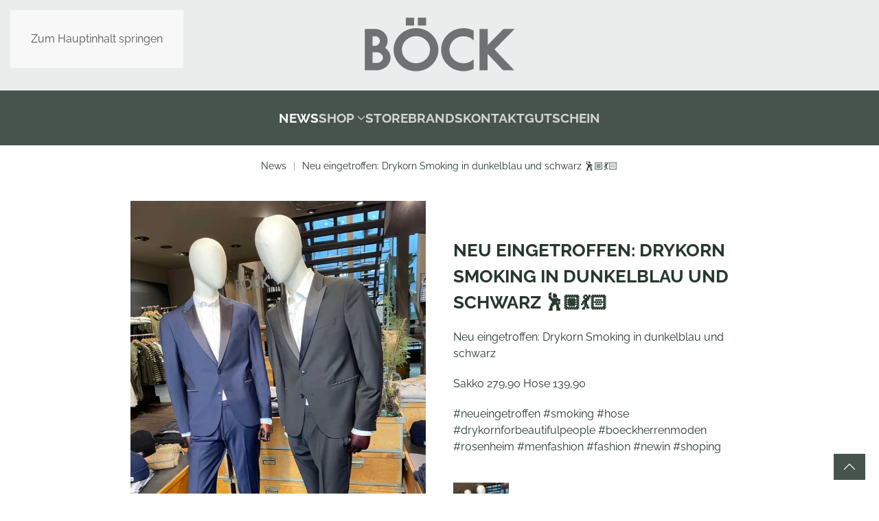

--- FILE ---
content_type: text/html; charset=utf-8
request_url: https://www.boeck-herrenmoden.de/news/neu-eingetroffen-drykorn-smoking-in-dunkelblau-und-schwarz.html
body_size: 7048
content:
<!DOCTYPE html>
<html lang="de-de" dir="ltr">
    <head>
        <meta name="viewport" content="width=device-width, initial-scale=1">
        <link rel="icon" href="/images/favicon.ico" sizes="any">
                <link rel="apple-touch-icon" href="/images/apple-icon-180x180.png">
        <meta charset="utf-8">
	<meta name="author" content="Staff">
	<meta name="description" content="Neu eingetroffen: Drykorn Smoking in dunkelblau und schwarz 🕺🏼💃🏻">
	<meta name="generator" content="Joomla! - Open Source Content Management">
	<title>Neu eingetroffen: Drykorn Smoking in dunkelblau und schwarz 🕺🏼💃🏻</title>
	<link href="https://www.boeck-herrenmoden.com/news/neu-eingetroffen-drykorn-smoking-in-dunkelblau-und-schwarz.html" rel="canonical">
<link href="/media/vendor/joomla-custom-elements/css/joomla-alert.min.css?0.4.1" rel="stylesheet">
	<link href="/media/system/css/joomla-fontawesome.min.css?4.5.33" rel="preload" as="style" onload="this.onload=null;this.rel='stylesheet'">
	<link href="/templates/yootheme/css/theme.15.css?1767633676" rel="stylesheet">
	<link href="/templates/yootheme/css/custom.css?4.5.33" rel="stylesheet">
	<link href="/media/plg_system_jcepro/site/css/content.min.css?86aa0286b6232c4a5b58f892ce080277" rel="stylesheet">
<script type="application/json" class="joomla-script-options new">{"joomla.jtext":{"ERROR":"Einen Moment noch ...","MESSAGE":"Nachricht","NOTICE":"Hinweis","WARNING":"Warnung","JCLOSE":"Schließen","JOK":"OK","JOPEN":"Öffnen"},"system.paths":{"root":"","rootFull":"https:\/\/www.boeck-herrenmoden.de\/","base":"","baseFull":"https:\/\/www.boeck-herrenmoden.de\/"},"csrf.token":"0439e3561f3ebe97a57bde644aa8b7c3"}</script>
	<script src="/media/system/js/core.min.js?a3d8f8"></script>
	<script src="/media/system/js/messages.min.js?9a4811" type="module"></script>
	<script src="/templates/yootheme/vendor/assets/uikit/dist/js/uikit.min.js?4.5.33"></script>
	<script src="/templates/yootheme/vendor/assets/uikit/dist/js/uikit-icons.min.js?4.5.33"></script>
	<script src="/templates/yootheme/js/theme.js?4.5.33"></script>
	<script type="application/ld+json">{"@context":"https://schema.org","@graph":[{"@type":"Organization","@id":"https://www.boeck-herrenmoden.de/#/schema/Organization/base","name":"Böck","url":"https://www.boeck-herrenmoden.de/","logo":{"@type":"ImageObject","@id":"https://www.boeck-herrenmoden.de/#/schema/ImageObject/logo","url":"images/boeck.jpg","contentUrl":"images/boeck.jpg","width":900,"height":900},"image":{"@id":"https://www.boeck-herrenmoden.de/#/schema/ImageObject/logo"},"sameAs":["https://www.instagram.com/boeck.men/"]},{"@type":"WebSite","@id":"https://www.boeck-herrenmoden.de/#/schema/WebSite/base","url":"https://www.boeck-herrenmoden.de/","name":"Böck","publisher":{"@id":"https://www.boeck-herrenmoden.de/#/schema/Organization/base"}},{"@type":"WebPage","@id":"https://www.boeck-herrenmoden.de/#/schema/WebPage/base","url":"https://www.boeck-herrenmoden.de/news/neu-eingetroffen-drykorn-smoking-in-dunkelblau-und-schwarz.html","name":"Neu eingetroffen: Drykorn Smoking in dunkelblau und schwarz 🕺🏼💃🏻","description":"Neu eingetroffen: Drykorn Smoking in dunkelblau und schwarz 🕺🏼💃🏻","isPartOf":{"@id":"https://www.boeck-herrenmoden.de/#/schema/WebSite/base"},"about":{"@id":"https://www.boeck-herrenmoden.de/#/schema/Organization/base"},"inLanguage":"de-DE"},{"@type":"Article","@id":"https://www.boeck-herrenmoden.de/#/schema/com_content/article/525","name":"Neu eingetroffen: Drykorn Smoking in dunkelblau und schwarz 🕺🏼💃🏻","headline":"Neu eingetroffen: Drykorn Smoking in dunkelblau und schwarz 🕺🏼💃🏻","inLanguage":"de-DE","image":"images/produkte/img_7408.jpeg","isPartOf":{"@id":"https://www.boeck-herrenmoden.de/#/schema/WebPage/base"}}]}</script>
	<script>window.yootheme ||= {}; var $theme = yootheme.theme = {"i18n":{"close":{"label":"Schlie\u00dfen"},"totop":{"label":"Zur\u00fcck nach oben"},"marker":{"label":"\u00d6ffnen"},"navbarToggleIcon":{"label":"Men\u00fc \u00f6ffnen"},"paginationPrevious":{"label":"Vorherige Seite"},"paginationNext":{"label":"N\u00e4chste Seite"},"searchIcon":{"toggle":"Suche \u00f6ffnen","submit":"Suche ausf\u00fchren"},"slider":{"next":"N\u00e4chste Folie","previous":"Vorherige Folie","slideX":"Folie %s","slideLabel":"%s von %s"},"slideshow":{"next":"N\u00e4chste Folie","previous":"Vorherige Folie","slideX":"Folie %s","slideLabel":"%s von %s"},"lightboxPanel":{"next":"N\u00e4chste Folie","previous":"Vorherige Folie","slideLabel":"%s von %s","close":"Schlie\u00dfen"}}};</script>

    </head>
    <body class="">

        <div class="uk-hidden-visually uk-notification uk-notification-top-left uk-width-auto">
            <div class="uk-notification-message">
                <a href="#tm-main" class="uk-link-reset">Zum Hauptinhalt springen</a>
            </div>
        </div>

        
        
        <div class="tm-page">

                        


<header class="tm-header-mobile uk-hidden@m">


        <div uk-sticky show-on-up animation="uk-animation-slide-top" cls-active="uk-navbar-sticky" sel-target=".uk-navbar-container">
    
        <div class="uk-navbar-container">

            <div class="uk-container uk-container-expand">
                <nav class="uk-navbar" uk-navbar="{&quot;align&quot;:&quot;center&quot;,&quot;container&quot;:&quot;.tm-header-mobile &gt; [uk-sticky]&quot;,&quot;boundary&quot;:&quot;.tm-header-mobile .uk-navbar-container&quot;,&quot;target-x&quot;:&quot;.tm-header-mobile .uk-navbar&quot;,&quot;target-y&quot;:&quot;.tm-header-mobile .uk-navbar-container&quot;,&quot;dropbar&quot;:true,&quot;dropbar-anchor&quot;:&quot;.tm-header-mobile .uk-navbar-container&quot;,&quot;dropbar-transparent-mode&quot;:&quot;remove&quot;}">

                                        <div class="uk-navbar-left ">

                        
                                                    <a uk-toggle href="#tm-dialog-mobile" class="uk-navbar-toggle">

        
        <div uk-navbar-toggle-icon></div>

        
    </a>
                        
                        
                    </div>
                    
                                        <div class="uk-navbar-center">

                                                    <a href="https://www.boeck-herrenmoden.de/" aria-label="Zurück zur Startseite" class="uk-logo uk-navbar-item">
    <img alt="Böck Herrenmoden" loading="eager" width="120" height="50" src="/images/logo_boeck_herrenmoden_we.svg"></a>
                        
                        
                    </div>
                    
                    
                </nav>
            </div>

        </div>

        </div>
    



        <div id="tm-dialog-mobile" uk-offcanvas="container: true; overlay: true" mode="slide">
        <div class="uk-offcanvas-bar uk-flex uk-flex-column">

                        <button class="uk-offcanvas-close uk-close-large" type="button" uk-close uk-toggle="cls: uk-close-large; mode: media; media: @s"></button>
            
                        <div class="uk-margin-auto-bottom">
                
<div class="uk-grid uk-child-width-1-1" uk-grid>    <div>
<div class="uk-panel" id="module-menu-dialog-mobile">

    
    
<ul class="uk-nav uk-nav-default uk-nav-accordion" uk-nav="targets: &gt; .js-accordion" uk-scrollspy-nav="closest: li; scroll: true;">
    
	<li class="item-1715 uk-active"><a href="/news.html">News</a></li>
	<li class="item-1700 js-accordion uk-parent"><a href>Shop <span uk-nav-parent-icon></span></a>
	<ul class="uk-nav-sub">

		<li class="item-2096"><a href="/herren/alle-artikel.html">Alle Artikel</a></li>
		<li class="item-1697"><a href="/herren/new-in-alles.html">New In!</a></li>
		<li class="item-1683"><a href="/herren/hemden-overshirts.html">Hemden + Overshirts</a></li>
		<li class="item-1684"><a href="/herren/sweatshirts-hoodies.html">Sweatshirts + Hoodies</a></li>
		<li class="item-1682"><a href="/herren/shirts-polos.html">Shirts + Polos</a></li>
		<li class="item-1685"><a href="/herren/strick.html">Strick</a></li>
		<li class="item-1686"><a href="/herren/jeans.html" title="Herren Jeans">Jeans</a></li>
		<li class="item-1687"><a href="/herren/hosen.html">Hosen</a></li>
		<li class="item-1688"><a href="/herren/shorts.html">Shorts</a></li>
		<li class="item-1689"><a href="/herren/sakkos.html">Sakkos</a></li>
		<li class="item-1690"><a href="/herren/westen.html">Westen</a></li>
		<li class="item-1691"><a href="/herren/jacken.html">Jacken + Mäntel</a></li>
		<li class="item-1692"><a href="/herren/accessoires.html">Accessoires</a></li>
		<li class="item-1693"><a href="/herren/schuhe.html">Schuhe</a></li>
		<li class="item-1694"><a href="/herren/underwear.html">Underwear</a></li></ul></li>
	<li class="item-103"><a href="/store.html">Store</a></li>
	<li class="item-2093"><a href="/brands.html">Brands</a></li>
	<li class="item-106"><a href="#kontakt">Kontakt</a></li>
	<li class="item-1538"><a href="/gutschein.html" title="Böck Geschenkgutschein">Gutschein</a></li></ul>

</div>
</div>    <div>
<div class="uk-panel" id="module-318">

    
    
<ul class="uk-nav uk-nav-default">
    
	<li class="item-1206"><a href="/stellenangebot.html" title="Jobs">Stellenangebote</a></li>
	<li class="item-109"><a href="/">BÖCK Men's Clothing</a></li>
	<li class="item-1768"><a href="/newsletter.html">Newsletter</a></li>
	<li class="item-497"><a href="/sitemap.html?view=html&amp;id=1">Sitemap</a></li></ul>

</div>
</div>    <div>
<div class="uk-panel" id="module-317">

    
    
<ul class="uk-nav uk-nav-default">
    
	<li class="item-107"><a href="/impressum.html">Impressum</a></li>
	<li class="item-111"><a href="/datenschutzerklaerung.html">Datenschutzerklärung</a></li></ul>

</div>
</div></div>
            </div>
            
            
        </div>
    </div>
    
    
    

</header>


<div class="tm-toolbar tm-toolbar-default uk-visible@m">
    <div class="uk-container uk-flex uk-flex-middle">

        
                <div class="uk-margin-auto-left">
            <div class="uk-grid-medium uk-child-width-auto uk-flex-middle" uk-grid="margin: uk-margin-small-top">
                
            </div>
        </div>
        
    </div>
</div>

<header class="tm-header uk-visible@m">





        <div class="tm-headerbar-default tm-headerbar tm-headerbar-top">
        <div class="uk-container">
            <div class="uk-position-relative uk-flex uk-flex-center uk-flex-middle">

                
                                <a href="https://www.boeck-herrenmoden.de/" aria-label="Zurück zur Startseite" class="uk-logo">
    <img alt="Böck Herrenmoden" loading="eager" width="220" height="92" src="/images/logo_boeck_herrenmoden.svg"><img class="uk-logo-inverse" alt="Böck Herrenmoden" loading="eager" width="220" height="92" src="/images/logo_boeck_herrenmoden_we.svg"></a>
                
                
            </div>
        </div>
    </div>
    
    
                <div uk-sticky media="@m" cls-active="uk-navbar-sticky" sel-target=".uk-navbar-container">
        
            <div class="uk-navbar-container">

                <div class="uk-container">
                    <nav class="uk-navbar" uk-navbar="{&quot;align&quot;:&quot;center&quot;,&quot;container&quot;:&quot;.tm-header &gt; [uk-sticky]&quot;,&quot;boundary&quot;:&quot;.tm-header .uk-navbar-container&quot;,&quot;target-x&quot;:&quot;.tm-header .uk-navbar&quot;,&quot;target-y&quot;:&quot;.tm-header .uk-navbar-container&quot;,&quot;dropbar&quot;:true,&quot;dropbar-anchor&quot;:&quot;.tm-header .uk-navbar-container&quot;,&quot;dropbar-transparent-mode&quot;:&quot;remove&quot;}">

                        <div class="uk-navbar-center">
                            
<ul class="uk-navbar-nav" uk-scrollspy-nav="closest: li; scroll: true; target: &gt; * &gt; a[href];">
    
	<li class="item-1715 uk-active"><a href="/news.html">News</a></li>
	<li class="item-1700 uk-parent"><a role="button">Shop <span uk-navbar-parent-icon></span></a>
	<div class="uk-drop uk-navbar-dropdown uk-navbar-dropdown-dropbar-large uk-padding-remove-vertical" mode="hover" pos="bottom-center" stretch="x" boundary=".tm-header .uk-navbar" style="--uk-position-viewport-offset: 0;"><style class="uk-margin-remove-adjacent">#menu-item-1700\#0 .el-item{font-size:21px; font-weight:bold;}#menu-item-1700\#1 .el-item{font-size:21px; font-weight:bold;}#menu-item-1700\#2{padding-left:50px;}#menu-item-1700\#3{padding-left:50px;}</style><div class="uk-margin-remove-vertical uk-container uk-container-expand"><div class="uk-grid tm-grid-expand uk-grid-collapse" uk-grid>
<div class="uk-grid-item-match uk-flex-middle uk-width-1-3@m">
    
        
            
            
                        <div class="uk-panel uk-width-1-1">            
                
                    
<div class="uk-margin-remove-vertical">
        <picture>
<source type="image/webp" srcset="/templates/yootheme/cache/f1/boeck_herrenmoden_rosenheim_010-f1caf1d3.webp 375w, /templates/yootheme/cache/cb/boeck_herrenmoden_rosenheim_010-cbaa4f41.webp 675w" sizes="(min-width: 375px) 375px">
<img src="/templates/yootheme/cache/3b/boeck_herrenmoden_rosenheim_010-3b62d290.jpeg" width="375" height="500" class="el-image" alt="Böck Herrenmoden Rosenheim" loading="lazy">
</picture>    
    
</div>
                
                        </div>            
        
    
</div>
<div class="uk-width-2-3@m" id="menu-item-1700#3">
    
        
            
            
            
                
                    <div class="uk-panel uk-margin">&nbsp;</div>
<div id="menu-item-1700#0" class="uk-margin-small">
    
    
        
        <ul class="uk-margin-remove-bottom uk-nav uk-nav-primary">                                <li class="el-item ">
<a class="el-link" href="https://www.boeck-herrenmoden.com/herren/alle-artikel.html#-sale--artikel">
    
        <span class="el-image" uk-icon="icon: arrow-right;"></span>
                    SALE        
    
</a></li>
                            </ul>
        
    
    
</div>
<div id="menu-item-1700#1" class="uk-margin-small">
    
    
        
        <ul class="uk-margin-remove-bottom uk-nav uk-nav-primary">                                <li class="el-item ">
<a class="el-link" href="/herren/new-in-alles.html">
    
        <span class="el-image" uk-icon="icon: arrow-right;"></span>
                    New In!        
    
</a></li>
                            </ul>
        
    
    
</div>
<div>
    
    
        
        <ul class="uk-margin-remove-bottom uk-nav uk-nav-primary">                                <li class="el-item ">
<a class="el-link" href="/herren/alle-artikel.html">
    
        <span class="el-image" uk-icon="icon: refresh;"></span>
                    Alle Artikel        
    
</a></li>
                            </ul>
        
    
    
</div><div class="uk-panel uk-margin"><div class="uk-margin-remove-vertical uk-container uk-container-expand"><div class="uk-grid tm-grid-expand uk-grid-collapse" uk-grid>
<div class="uk-width-1-3@m">
    
        
            
            
            
                
                    <div class="uk-panel">&nbsp;</div>
<div>
    
    
        
        <ul class="uk-margin-remove-bottom uk-nav uk-nav-primary">                                <li class="el-item ">
<a class="el-link" href="/herren/shirts-polos.html">
    
        
                    Shirts + Polos        
    
</a></li>
                            </ul>
        
    
    
</div>
<div>
    
    
        
        <ul class="uk-margin-remove-bottom uk-nav uk-nav-primary">                                <li class="el-item ">
<a class="el-link" href="/herren/hemden-overshirts.html">
    
        
                    Hemden + Overshirts        
    
</a></li>
                            </ul>
        
    
    
</div>
<div>
    
    
        
        <ul class="uk-margin-remove-bottom uk-nav uk-nav-primary">                                <li class="el-item ">
<a class="el-link" href="/herren/sweatshirts-hoodies.html">
    
        
                    Sweatshirts + Hoodies        
    
</a></li>
                            </ul>
        
    
    
</div>
<div>
    
    
        
        <ul class="uk-margin-remove-bottom uk-nav uk-nav-primary">                                <li class="el-item ">
<a class="el-link" href="/herren/strick.html">
    
        
                    Strick        
    
</a></li>
                            </ul>
        
    
    
</div>
                
            
        
    
</div>
<div class="uk-width-1-3@m" id="menu-item-1700#2">
    
        
            
            
            
                
                    <div class="uk-panel">&nbsp;</div>
<div>
    
    
        
        <ul class="uk-margin-remove-bottom uk-nav uk-nav-primary">                                <li class="el-item ">
<a class="el-link" href="/herren/jeans.html">
    
        
                    Jeans        
    
</a></li>
                            </ul>
        
    
    
</div>
<div>
    
    
        
        <ul class="uk-margin-remove-bottom uk-nav uk-nav-primary">                                <li class="el-item ">
<a class="el-link" href="/herren/hosen.html">
    
        
                    Hosen        
    
</a></li>
                            </ul>
        
    
    
</div>
<div>
    
    
        
        <ul class="uk-margin-remove-bottom uk-nav uk-nav-primary">                                <li class="el-item ">
<a class="el-link" href="/herren/shorts.html">
    
        
                    Shorts        
    
</a></li>
                            </ul>
        
    
    
</div>
<div>
    
    
        
        <ul class="uk-margin-remove-bottom uk-nav uk-nav-primary">                                <li class="el-item ">
<a class="el-link" href="/herren/sakkos.html">
    
        
                    Sakkos        
    
</a></li>
                            </ul>
        
    
    
</div>
<div>
    
    
        
        <ul class="uk-margin-remove-bottom uk-nav uk-nav-primary">                                <li class="el-item ">
<a class="el-link" href="/herren/westen.html">
    
        
                    Westen        
    
</a></li>
                            </ul>
        
    
    
</div>
<div>
    
    
        
        <ul class="uk-margin-remove-bottom uk-nav uk-nav-primary">                                <li class="el-item ">
<a class="el-link" href="/herren/jacken.html">
    
        
                    Jacken + Mäntel        
    
</a></li>
                            </ul>
        
    
    
</div>
                
            
        
    
</div>
<div class="uk-width-1-3@m">
    
        
            
            
            
                
                    <div class="uk-panel">&nbsp;</div>
<div>
    
    
        
        <ul class="uk-margin-remove-bottom uk-nav uk-nav-primary">                                <li class="el-item ">
<a class="el-link" href="/herren/accessoires.html">
    
        
                    Accessoires        
    
</a></li>
                            </ul>
        
    
    
</div>
<div>
    
    
        
        <ul class="uk-margin-remove-bottom uk-nav uk-nav-primary">                                <li class="el-item ">
<a class="el-link" href="/herren/schuhe.html">
    
        
                    Schuhe        
    
</a></li>
                            </ul>
        
    
    
</div>
<div>
    
    
        
        <ul class="uk-margin-remove-bottom uk-nav uk-nav-primary">                                <li class="el-item ">
<a class="el-link" href="/herren/underwear.html">
    
        
                    Underwear        
    
</a></li>
                            </ul>
        
    
    
</div>
<div class="uk-margin">
    
    
        
        <ul class="uk-margin-remove-bottom uk-nav uk-nav-primary">                                <li class="el-item ">
<a class="el-link" href="/gutschein.html">
    
        <span class="el-image" uk-icon="icon: file-text;"></span>
                    Gutschein        
    
</a></li>
                            </ul>
        
    
    
</div>
                
            
        
    
</div></div></div></div>
                
            
        
    
</div></div></div></div></li>
	<li class="item-103"><a href="/store.html">Store</a></li>
	<li class="item-2093"><a href="/brands.html">Brands</a></li>
	<li class="item-106"><a href="#kontakt">Kontakt</a></li>
	<li class="item-1538"><a href="/gutschein.html" title="Böck Geschenkgutschein">Gutschein</a></li></ul>

                        </div>

                    </nav>
                </div>

            </div>

                </div>
        
    





</header>

            
            

            <main id="tm-main" >

                
                <div id="system-message-container" aria-live="polite"></div>

                <!-- Builder #template-wIu6xftz --><style class="uk-margin-remove-adjacent">@media(max-width: 640px){#template-wIu6xftz\#0 .el-title{font-size:12px;}}</style>
<div class="uk-section-default uk-section uk-section-xsmall">
    
        
        
        
            
                                <div class="uk-container">                
                    <div class="uk-grid tm-grid-expand uk-child-width-1-1 uk-grid-margin">
<div class="uk-width-1-1@m">
    
        
            
            
            
                
                    

<nav aria-label="Breadcrumb" class="uk-text-center">
    <ul class="uk-breadcrumb uk-margin-remove-bottom uk-flex-center" vocab="https://schema.org/" typeof="BreadcrumbList">
    
            <li property="itemListElement" typeof="ListItem">            <a href="/news.html" property="item" typeof="WebPage"><span property="name">News</span></a>
            <meta property="position" content="1">
            </li>    
            <li property="itemListElement" typeof="ListItem">            <span property="name" aria-current="page">Neu eingetroffen: Drykorn Smoking in dunkelblau und schwarz 🕺🏼💃🏻</span>            <meta property="position" content="2">
            </li>    
    </ul>
</nav>

                
            
        
    
</div></div>
                                </div>                
            
        
    
</div>
<div class="uk-section-default uk-section uk-section-xsmall">
    
        
        
        
            
                                <div class="uk-container uk-container-small">                
                    <div class="uk-grid tm-grid-expand uk-grid-margin" uk-grid>
<div class="uk-width-1-2@s uk-width-1-2@m">
    
        
            
            
            
                
                    
<div class="uk-margin">
        <picture>
<source type="image/webp" srcset="/templates/yootheme/cache/da/img_7408-da3969b8.webp 675w" sizes="(min-width: 675px) 675px">
<img src="/templates/yootheme/cache/7b/img_7408-7b254e30.jpeg" width="675" height="900" class="el-image" alt loading="lazy">
</picture>    
    
</div>
                
            
        
    
</div>
<div class="uk-grid-item-match uk-flex-middle uk-width-1-2@s uk-width-1-2@m">
    
        
            
            
                        <div class="uk-panel uk-width-1-1">            
                
                    
<div class="uk-panel uk-margin-remove-first-child uk-margin uk-text-left@m uk-text-center">
    
        
            
                
            
            
                                                
                
                    

        
                <h1 class="el-title uk-margin-top uk-margin-remove-bottom">                        Neu eingetroffen: Drykorn Smoking in dunkelblau und schwarz 🕺🏼💃🏻                    </h1>        
        
    
        
        
                <div class="el-content uk-panel uk-margin-top"><p>Neu eingetroffen: Drykorn Smoking in dunkelblau und schwarz</p>
<p>Sakko 279,90 Hose 139,90</p>
<p>#neueingetroffen #smoking #hose #drykornforbeautifulpeople #boeckherrenmoden #rosenheim #menfashion #fashion #newin #shoping</p></div>        
        
        

                
                
            
        
    
</div>
<div class="uk-margin-medium uk-text-center">
    
        <div class="uk-grid uk-child-width-1-4 uk-child-width-1-4@s uk-child-width-1-5@m uk-grid-small" uk-lightbox="toggle: a[data-type];">                <div>
<div class="el-item uk-light">
        <a class="uk-flex-1 uk-inline-clip uk-link-toggle" href="/images/produkte/img_7408.jpeg" data-alt="Neu eingetroffen: Drykorn Smoking in dunkelblau und schwarz 🕺🏼💃🏻" data-type="image">    
        
            
<picture>
<source type="image/webp" srcset="/templates/yootheme/cache/da/img_7408-da3969b8.webp 675w" sizes="(min-width: 675px) 675px">
<img src="/templates/yootheme/cache/7b/img_7408-7b254e30.jpeg" width="675" height="900" alt="Neu eingetroffen: Drykorn Smoking in dunkelblau und schwarz 🕺🏼💃🏻" loading="lazy" class="el-image uk-transition-opaque">
</picture>

            
            
            
        
        </a>    
</div></div>                </div>
    
</div>
                
                        </div>            
        
    
</div></div>
                                </div>                
            
        
    
</div>
<div class="uk-section-default uk-preserve-color uk-section">
    
        
        
        
            
                                <div class="uk-container uk-container-expand">                
                    <div class="uk-grid tm-grid-expand uk-child-width-1-1 uk-grid-margin">
<div class="uk-width-1-1@m">
    
        
            
            
            
                
                    
<h3 class="uk-heading-divider uk-text-center">        Weiter stöbern  ♥    </h3>
<div class="uk-slider-container uk-margin uk-text-center" uk-slider="center: 1; velocity: 0.1;" id="template-wIu6xftz#0">
    <div class="uk-position-relative">
        
            <div class="uk-slider-items uk-grid uk-grid-small">                                <div class="uk-width-1-2 uk-width-1-3@s uk-width-1-3@m uk-width-1-4@l">
<div class="el-item uk-light">
        <a class="uk-inline-clip uk-transition-toggle uk-link-toggle" href="/news/nature-set-cord-hose-overshirt.html">    
        
<picture>
<source type="image/webp" srcset="/templates/yootheme/cache/50/boeck_stone_island_cord_hose_hemd-50833e93.webp 500w, /templates/yootheme/cache/90/boeck_stone_island_cord_hose_hemd-903e86d2.webp 750w" sizes="(min-width: 500px) 500px">
<img src="/templates/yootheme/cache/11/boeck_stone_island_cord_hose_hemd-11e6e299.jpeg" width="500" height="500" alt="Nature Set ♥ Cord Hose &amp; Overshirt" loading="lazy" class="el-image uk-transition-opaque">
</picture>

        
                <div class="uk-overlay-primary uk-transition-fade uk-position-cover"></div>        
                <div class="uk-position-center uk-transition-fade"><div class="uk-overlay uk-padding-large uk-margin-remove-first-child">

<div class="el-title uk-heading-medium uk-margin-top uk-margin-remove-bottom">        Nature Set ♥ Cord Hose & Overshirt    </div>



</div></div>        
        </a>    
</div></div>                                <div class="uk-width-1-2 uk-width-1-3@s uk-width-1-3@m uk-width-1-4@l">
<div class="el-item uk-light">
        <a class="uk-inline-clip uk-transition-toggle uk-link-toggle" href="/news/classic.html">    
        
<picture>
<source type="image/webp" srcset="/templates/yootheme/cache/84/boeck_herrenmoden_rosenheim_copyright_silgra_029-84da7813.webp 500w, /templates/yootheme/cache/d4/boeck_herrenmoden_rosenheim_copyright_silgra_029-d4e8420c.webp 703w" sizes="(min-width: 500px) 500px">
<img src="/templates/yootheme/cache/da/boeck_herrenmoden_rosenheim_copyright_silgra_029-daff2513.jpeg" width="500" height="500" alt="Classic ♥ Anzug Drykorn" loading="lazy" class="el-image uk-transition-opaque">
</picture>

        
                <div class="uk-overlay-primary uk-transition-fade uk-position-cover"></div>        
                <div class="uk-position-center uk-transition-fade"><div class="uk-overlay uk-padding-large uk-margin-remove-first-child">

<div class="el-title uk-heading-medium uk-margin-top uk-margin-remove-bottom">        Classic ♥    </div>



</div></div>        
        </a>    
</div></div>                                <div class="uk-width-1-2 uk-width-1-3@s uk-width-1-3@m uk-width-1-4@l">
<div class="el-item uk-light">
        <a class="uk-inline-clip uk-transition-toggle uk-link-toggle" href="/news/dondup-sweat-love-spring-color.html">    
        
<picture>
<source type="image/webp" srcset="/templates/yootheme/cache/9e/boeck_herrenmoden_rosenheim_copyright_silgra_027-9e28e30c.webp 500w, /templates/yootheme/cache/6a/boeck_herrenmoden_rosenheim_copyright_silgra_027-6ab4c5b8.webp 768w, /templates/yootheme/cache/11/boeck_herrenmoden_rosenheim_copyright_silgra_027-1120489f.webp 800w" sizes="(min-width: 500px) 500px">
<img src="/templates/yootheme/cache/ec/boeck_herrenmoden_rosenheim_copyright_silgra_027-eca88567.jpeg" width="500" height="500" alt="Dondup Sweat love ♥ new color" loading="lazy" class="el-image uk-transition-opaque">
</picture>

        
                <div class="uk-overlay-primary uk-transition-fade uk-position-cover"></div>        
                <div class="uk-position-center uk-transition-fade"><div class="uk-overlay uk-padding-large uk-margin-remove-first-child">

<div class="el-title uk-heading-medium uk-margin-top uk-margin-remove-bottom">        Dondup Sweat love ♥ spring color    </div>



</div></div>        
        </a>    
</div></div>                            </div>
        
        
        
    </div>
        
<div class="uk-margin-top uk-visible@s" uk-inverse>
    <ul class="el-nav uk-slider-nav uk-dotnav uk-flex-center" uk-margin></ul>
</div>    

</div>
                
            
        
    
</div></div>
                                </div>                
            
        
    
</div>
<div class="uk-section-muted uk-section uk-section-small">
    
        
        
        
            
                                <div class="uk-container">                
                    <div class="uk-grid tm-grid-expand uk-child-width-1-1 uk-grid-margin">
<div class="uk-width-1-1@m">
    
        
            
            
            
                
                    
                
            
        
    
</div></div>
                                </div>                
            
        
    
</div>

                
            </main>

            

                        <footer>
                <!-- Builder #footer --><style class="uk-margin-remove-adjacent">#footer\#0{position: fixed; bottom: 20px; right: 20px; width: auto; padding: 0;}</style>
<div id="kontakt" class="uk-section-default uk-section uk-padding-remove-top uk-padding-remove-bottom">
    
        
        
        
            
                                <div class="uk-container">                
                    <div class="uk-grid tm-grid-expand uk-child-width-1-1 uk-grid-margin">
<div class="uk-width-1-1">
    
        
            
            
            
                
                    
                
            
        
    
</div></div>
                                </div>                
            
        
    
</div>
<div class="uk-section-primary uk-section">
    
        
        
        
            
                                <div class="uk-container uk-container-small">                
                    <div class="uk-grid tm-grid-expand uk-grid-large uk-grid-margin-large" uk-grid>
<div class="uk-width-1-4@s uk-width-1-4@m">
    
        
            
            
            
                
                    
<h3 class="uk-h4 uk-text-left@s uk-text-center" id="kontakt">        Kontakt    </h3><hr class="uk-divider-small uk-margin uk-width-small uk-margin-auto-right@s uk-margin-remove-left@s uk-margin-auto">
<div class="uk-panel uk-margin-remove-first-child uk-margin uk-text-left@s uk-text-center">
    
        
            
                
            
            
                                                
                
                    

        
                <h3 class="el-title uk-margin-top uk-margin-remove-bottom">                        BÖCK                    </h3>        
        
    
        
        
        
        
        

                
                
            
        
    
</div>
<div class="uk-panel uk-margin-remove-first-child uk-margin uk-text-left@s uk-text-center">
    
        
            
                
            
            
                                                
                
                    

        
        
        
    
        
        
                <div class="el-content uk-panel uk-margin-top"><p>Ludwigsplatz 29<br />83022 Rosenheim</p></div>        
        
        

                
                
            
        
    
</div>
<div class="uk-panel uk-margin-remove-first-child uk-margin uk-text-left@s uk-text-center">
    
        
            
                
            
            
                                                
                
                    

        
        
        
    
        
        
                <div class="el-content uk-panel uk-margin-top"><p><i uk-icon="mail"></i> shop@boeck-herrenmoden.de</p></div>        
        
        

                
                
            
        
    
</div>
                
            
        
    
</div>
<div class="uk-width-1-4@s uk-width-1-4@m">
    
        
            
            
            
                
                    
<h4 class="uk-text-left@s uk-text-center">        Öffnungszeiten    </h4><hr class="uk-divider-small uk-margin uk-width-small uk-margin-auto-right@s uk-margin-remove-left@s uk-margin-auto">
<ul class="uk-list uk-width-small uk-margin-auto-right@m uk-margin-remove-left@m uk-margin-auto">        <li class="el-item">

    <div class="uk-child-width-auto uk-grid-collapse" uk-grid>        <div class="uk-width-expand">
            
            
<div class="el-title uk-margin-remove uk-text-bold">MO</div>
            
        </div>        <div>

            
            
                        <div class="el-meta">10:00-18:00 Uhr</div>            
        </div>
    </div>
</li>
        <li class="el-item">

    <div class="uk-child-width-auto uk-grid-collapse" uk-grid>        <div class="uk-width-expand">
            
            
<div class="el-title uk-margin-remove uk-text-bold">DI</div>
            
        </div>        <div>

            
            
                        <div class="el-meta">10:00-18:00 Uhr</div>            
        </div>
    </div>
</li>
        <li class="el-item">

    <div class="uk-child-width-auto uk-grid-collapse" uk-grid>        <div class="uk-width-expand">
            
            
<div class="el-title uk-margin-remove uk-text-bold">MI</div>
            
        </div>        <div>

            
            
                        <div class="el-meta">10:00-18:00 Uhr</div>            
        </div>
    </div>
</li>
        <li class="el-item">

    <div class="uk-child-width-auto uk-grid-collapse" uk-grid>        <div class="uk-width-expand">
            
            
<div class="el-title uk-margin-remove uk-text-bold">DO</div>
            
        </div>        <div>

            
            
                        <div class="el-meta">10:00-18:30 Uhr</div>            
        </div>
    </div>
</li>
        <li class="el-item">

    <div class="uk-child-width-auto uk-grid-collapse" uk-grid>        <div class="uk-width-expand">
            
            
<div class="el-title uk-margin-remove uk-text-bold">FR</div>
            
        </div>        <div>

            
            
                        <div class="el-meta">10:00-18:30 Uhr</div>            
        </div>
    </div>
</li>
        <li class="el-item">

    <div class="uk-child-width-auto uk-grid-collapse" uk-grid>        <div class="uk-width-expand">
            
            
<div class="el-title uk-margin-remove uk-text-bold">SA</div>
            
        </div>        <div>

            
            
                        <div class="el-meta">10:00-18:00 Uhr</div>            
        </div>
    </div>
</li>
        <li class="el-item">

    <div class="uk-child-width-auto uk-grid-collapse" uk-grid>        <div class="uk-width-expand">
            
            
            
        </div>        <div>

            
            <div class="el-content uk-panel">und nach Vereinbarung</div>
                                    
        </div>
    </div>
</li>
    </ul>
<div class="uk-margin uk-text-left@s uk-text-center">
        <a class="uk-display-block uk-panel uk-margin-remove-first-child uk-link-toggle" href="tel:+49803112406">    
        
            
                
            
            
                                

    
                <span class="el-image" uk-icon="icon: receiver; width: 25; height: 25;"></span>        
        
    
                
                
                    

        
                <div class="el-title uk-heading-small uk-margin-small-top uk-margin-remove-bottom">                        Telefon                    </div>        
        
    
        
        
                <div class="el-content uk-panel">08031 / 12406</div>        
        
        

                
                
            
        
        </a>    
</div>
                
            
        
    
</div>
<div class="uk-width-1-1@s uk-width-1-4@m">
    
        
            
            
            
                
                    
<h5 class="uk-h4 uk-text-left@s uk-text-center">        Service    </h5><hr class="uk-divider-small uk-margin uk-width-small uk-margin-auto-right@s uk-margin-remove-left@s uk-margin-auto">
<div class="uk-margin uk-text-left@s uk-text-center">
    
    
        
        
<a class="el-content" title="Newsletter eintragen" href="/newsletter.html">
    
        Newsletter    
    
</a>


        
    
    
</div>

<div class="uk-margin uk-text-left@s uk-text-center">
    
    
        
        
<a class="el-content" title="Böck Sitemap" href="/sitemap.html?view=html&amp;id=1">
    
        Sitemap    
    
</a>


        
    
    
</div>

<h6 class="uk-h4 uk-text-left@s uk-text-center">        Gesetzliches    </h6>
<div class="uk-margin uk-text-left@s uk-text-center">
    
    
        
        
<a class="el-content" title="Impressum öffnen" href="/impressum.html">
    
        Impressum    
    
</a>


        
    
    
</div>

<div class="uk-margin uk-text-left@s uk-text-center">
    
    
        
        
<a class="el-content" title="Datenschutzerklärung lesen" href="/datenschutzerklaerung.html">
    
        Datenschutzerklärung    
    
</a>


        
    
    
</div>

<div class="uk-margin-large uk-text-left@s uk-text-center" uk-scrollspy="target: [uk-scrollspy-class];">    <ul class="uk-child-width-auto uk-grid-small uk-flex-inline uk-flex-middle" uk-grid>
            <li class="el-item">
<a class="el-link uk-icon-button" href="https://www.instagram.com/boeck.men/" aria-label="Böck Instagram Seite öffnen" target="_blank" rel="noreferrer"><span uk-icon="icon: instagram;"></span></a></li>
    
    </ul></div>
                
            
        
    
</div></div>
                                </div>                
            
        
    
</div>
<div class="uk-section-secondary uk-section uk-section-xsmall">
    
        
        
        
            
                                <div class="uk-container uk-container-small">                
                    <div class="uk-grid tm-grid-expand uk-grid-large uk-grid-margin-large" uk-grid>
<div class="uk-width-1-4@s uk-width-1-4@m">
    
        
            
            
            
                
                    
                
            
        
    
</div>
<div class="uk-width-1-4@s uk-width-1-4@m">
    
        
            
            
            
                
                    
                
            
        
    
</div>
<div class="uk-width-1-1@s uk-width-1-4@m">
    
        
            
            
            
                
                    
<div class="uk-margin-medium uk-width-medium uk-margin-auto uk-text-left@s uk-text-center">
        <a class="uk-display-block uk-panel uk-margin-remove-first-child uk-link-toggle" href="https://www.silgra.de/" target="_blank">    
        
            
                
            
            
                                                
                
                    

        
        
        
    
        
        
                <div class="el-content uk-panel uk-text-small">| Seite gemacht von silgra &nbsp;<span uk-icon="heart"></span> </div>        
        
        

                
                
            
        
        </a>    
</div>
                
            
        
    
</div></div><div class="uk-grid tm-grid-expand uk-child-width-1-1 uk-grid-margin">
<div class="uk-width-1-1">
    
        
            
            
            
                
                    
                
            
        
    
</div></div>
                                </div>                
            
        
    
</div>
<div class="uk-section-muted uk-section">
    
        
        
        
            
                                <div class="uk-container">                
                    <div class="uk-grid tm-grid-expand uk-child-width-1-1 uk-grid-margin">
<div class="uk-width-1-1">
    
        
            
            
            
                
                    
                
            
        
    
</div></div><div class="uk-grid tm-grid-expand uk-child-width-1-1 uk-margin-remove-vertical">
<div class="uk-width-1-1" id="footer#0" uk-inverse>
    
        
            
            
            
                
                    
<div class="uk-margin uk-text-right"><a href="#" title="Nach oben" uk-totop uk-scroll></a></div>
                
            
        
    
</div></div>
                                </div>                
            
        
    
</div>            </footer>
            
        </div>

        
        

    </body>
</html>


--- FILE ---
content_type: text/css
request_url: https://www.boeck-herrenmoden.de/templates/yootheme/css/custom.css?4.5.33
body_size: 380
content:
.bold{font-family: inherit; font-weight:900!important;}
.clear{clear: both;}
.rot {color: #FF0509;} 
.width33{width: 30%;border: 10px solid #FFFFFF;}
.weiss{color: #ffffff!important;}
.silgra {font-size: 14px!important; color: #707173!important;} 
.sale {
    font-weight: 600!important;
    color: #ffffff!important;
    font-size: 17px!important;
    text-transform: uppercase;
    background-color: #da323a;
    padding-top: 10px;
    padding-right: 15px;
    padding-left: 15px;
    padding-bottom: 10px;
    white-space: inherit;
    border: 1px solid rgb(255, 255, 255, 0.00)!important;
    border-top-color: rgb(255, 255, 255, 0.00)!important;
    border-right-color: rgb(255, 255, 255, 0.00)!important;
    border-bottom-color: rgb(255, 255, 255, 0.00)!important;
    border-left-color: rgb(255, 255, 255, 0.00)!important;
    *border: 0;
    border-color: rgba(0, 0, 0, 0.0) rgba(0, 0, 0, 0.0) rgba(0, 0, 0, 0.0)!important;
    border-color: rgba(0, 0, 0, 0.0) rgba(0, 0, 0, 0.0) rgba(0, 0, 0, 0.0)!important;
    border-bottom-color: rgba(0, 0, 0, 0.00)!important;
    border-bottom-color: rgba(0, 0, 0, 0.0)!important;
    -webkit-border-radius: 4px;
    -moz-border-radius: 4px;
    border-radius: 4px;
    filter: progid:DXImageTransform.Microsoft.gradient(startColorstr='#ffffffff', endColorstr='#ffffff!important', GradientType=0);
    filter: progid:DXImageTransform.Microsoft.gradient(enabled=false);
    *zoom: 1;
    -webkit-box-shadow: inset 0 0px 0 rgba(255, 255, 255, 0.0), 0 0px 0px rgba(0, 0, 0, 0.00)!important;
    -moz-box-shadow: inset 0 0px 0 rgba(255, 255, 255, 0.0), 0 0px 0px rgba(0, 0, 0, 0.00)!important;
    box-shadow: inset 0 0px 0 rgba(255, 255, 255, 0.0), 0 0px 0px rgba(0, 0, 0, 0.00)!important;	
	
	 }
.salemint {
    font-weight: 600!important;
    color: #ffffff!important;
    font-size: 17px!important;
    text-transform: uppercase;
    background-color: #79c9b3;
    padding-top: 10px;
    padding-right: 15px;
    padding-left: 15px;
    padding-bottom: 10px;
    white-space: inherit;
    border: 1px solid rgb(255, 255, 255, 0.00)!important;
    border-top-color: rgb(255, 255, 255, 0.00)!important;
    border-right-color: rgb(255, 255, 255, 0.00)!important;
    border-bottom-color: rgb(255, 255, 255, 0.00)!important;
    border-left-color: rgb(255, 255, 255, 0.00)!important;
    *border: 0;
    border-color: rgba(0, 0, 0, 0.0) rgba(0, 0, 0, 0.0) rgba(0, 0, 0, 0.0)!important;
    border-color: rgba(0, 0, 0, 0.0) rgba(0, 0, 0, 0.0) rgba(0, 0, 0, 0.0)!important;
    border-bottom-color: rgba(0, 0, 0, 0.00)!important;
    border-bottom-color: rgba(0, 0, 0, 0.0)!important;
    -webkit-border-radius: 4px;
    -moz-border-radius: 4px;
    border-radius: 4px;
    filter: progid:DXImageTransform.Microsoft.gradient(startColorstr='#ffffffff', endColorstr='#ffffff!important', GradientType=0);
    filter: progid:DXImageTransform.Microsoft.gradient(enabled=false);
    *zoom: 1;
    -webkit-box-shadow: inset 0 0px 0 rgba(255, 255, 255, 0.0), 0 0px 0px rgba(0, 0, 0, 0.00)!important;
    -moz-box-shadow: inset 0 0px 0 rgba(255, 255, 255, 0.0), 0 0px 0px rgba(0, 0, 0, 0.00)!important;
    box-shadow: inset 0 0px 0 rgba(255, 255, 255, 0.0), 0 0px 0px rgba(0, 0, 0, 0.00)!important;	
	
	 }



/*BW Postman*/
#bwpostman .btn {
    text-shadow: 0 0px 0px rgba(255, 255, 255, 0.00)!important;
    background-color: #222222;
	color: #ffffff;
    border: 0px solid #222222!important;
	border-color: #222222;}
   
#mod_bwpostman .mod-button-register {
    text-align: left;
}
#mod_bwpostman #bwp_mod_form_editlink {
      text-align: center;
}
form#bwp_mod_form {
    text-align: center;
}
#mod_bwpostman .mod-button-register {
    text-align: center;
}
#bwp_com_getedit_link form#bwp_com_form {
    text-align: center;
}

--- FILE ---
content_type: image/svg+xml
request_url: https://www.boeck-herrenmoden.de/images/logo_boeck_herrenmoden_we.svg
body_size: 1244
content:
<?xml version="1.0" encoding="utf-8"?>
<!-- Generator: Adobe Illustrator 26.0.3, SVG Export Plug-In . SVG Version: 6.00 Build 0)  -->
<svg version="1.1" id="Ebene_1" xmlns="http://www.w3.org/2000/svg" xmlns:xlink="http://www.w3.org/1999/xlink" x="0px" y="0px"
	 viewBox="0 0 288 120" style="enable-background:new 0 0 288 120;" xml:space="preserve">
<style type="text/css">
	.st0{fill-rule:evenodd;clip-rule:evenodd;fill:#FFFFFF;}
</style>
<path class="st0" d="M22.5,60.7h-6.3V42.8l6.9,0c4.4,1,7.4,4.6,7.4,8.5C30.5,55.3,27.2,59.9,22.5,60.7 M102.7,22.5h15.8V7.4h-15.8
	V22.5z M79.8,22.5h15.9V7.4H79.8V22.5z M16.2,73l8,0c7.4,0,12,5.7,12,10.4c0,4.7-4.6,9.8-11.9,9.8l-8,0V73z M40.3,64.7
	c3-3.8,4.8-8.4,4.8-13.5c0-12.8-11.2-22.4-24.4-22.4H1.5v78.5l25.4-0.2c1,0,1.9-0.2,2.8-0.5c11.6-2.2,21-11.3,21-23.1
	C50.6,75.6,46.5,68.9,40.3,64.7z M99.2,42.6c14.8,0,26.8,11.5,26.8,25.6c0,14.1-12.1,25.6-26.8,25.6c-14.8,0-26.8-11.5-26.8-25.6
	C72.3,54.1,84.4,42.6,99.2,42.6z M209.1,32c-5.8-2.9-12.3-4.6-19.3-4.6c-23.5,0-42.7,18.3-42.7,40.8c0,22.5,19.2,40.8,42.7,40.8
	c7,0,13.4-1.7,19.3-4.6V86.3c-4.9,4.6-11.8,7.6-19.3,7.6c-15,0-26.8-11.5-26.8-25.6c0-14.1,12.1-25.6,26.8-25.6
	c7.6,0,14.4,3.1,19.3,8L209.1,32z M220.2,107.3h15.6V76.2l29.4,31.1h21.4l-37.7-39.7l38.5-38.8h-21.3l-30.2,30.5V28.8h-15.6V107.3z
	 M99.2,27.4c-23.5,0-42.7,18.3-42.7,40.8c0,22.5,19.2,40.8,42.7,40.8c23.5,0,42.7-18.3,42.7-40.8C141.8,45.7,122.7,27.4,99.2,27.4z"
	/>
</svg>


--- FILE ---
content_type: image/svg+xml
request_url: https://www.boeck-herrenmoden.de/images/logo_boeck_herrenmoden.svg
body_size: 2247
content:
<?xml version="1.0" encoding="utf-8"?>
<!-- Generator: Adobe Illustrator 26.0.3, SVG Export Plug-In . SVG Version: 6.00 Build 0)  -->
<svg version="1.1" id="Ebene_1" xmlns="http://www.w3.org/2000/svg" xmlns:xlink="http://www.w3.org/1999/xlink" x="0px" y="0px"
	 viewBox="0 0 288 120" style="enable-background:new 0 0 288 120;" xml:space="preserve">
<style type="text/css">
	.st0{fill-rule:evenodd;clip-rule:evenodd;fill:#707173;}
	.st1{fill-rule:evenodd;clip-rule:evenodd;fill:#FFFFFF;}
</style>
<path class="st0" d="M22.5,60.7h-6.3V42.8l6.9,0c4.4,1,7.4,4.6,7.4,8.5C30.5,55.3,27.2,59.9,22.5,60.7 M102.7,22.5h15.8V7.4h-15.8
	V22.5z M79.8,22.5h15.9V7.4H79.8V22.5z M16.2,73l8,0c7.4,0,12,5.7,12,10.4c0,4.7-4.6,9.8-11.9,9.8l-8,0V73z M40.3,64.7
	c3-3.8,4.8-8.4,4.8-13.5c0-12.8-11.2-22.4-24.4-22.4H1.5v78.5l25.4-0.2c1,0,1.9-0.2,2.8-0.5c11.6-2.2,21-11.3,21-23.1
	C50.6,75.6,46.5,68.9,40.3,64.7z M99.2,42.6c14.8,0,26.8,11.5,26.8,25.6c0,14.1-12.1,25.6-26.8,25.6c-14.8,0-26.8-11.5-26.8-25.6
	C72.3,54.1,84.4,42.6,99.2,42.6z M209.1,32c-5.8-2.9-12.3-4.6-19.3-4.6c-23.5,0-42.7,18.3-42.7,40.8c0,22.5,19.2,40.8,42.7,40.8
	c7,0,13.4-1.7,19.3-4.6V86.3c-4.9,4.6-11.8,7.6-19.3,7.6c-15,0-26.8-11.5-26.8-25.6c0-14.1,12.1-25.6,26.8-25.6
	c7.6,0,14.4,3.1,19.3,8L209.1,32z M220.2,107.3h15.6V76.2l29.4,31.1h21.4l-37.7-39.7l38.5-38.8h-21.3l-30.2,30.5V28.8h-15.6V107.3z
	 M99.2,27.4c-23.5,0-42.7,18.3-42.7,40.8c0,22.5,19.2,40.8,42.7,40.8c23.5,0,42.7-18.3,42.7-40.8C141.8,45.7,122.7,27.4,99.2,27.4z"
	/>
<path class="st1" d="M22.5,199.7h-6.3v-17.9l6.9,0c4.4,1,7.4,4.6,7.4,8.5C30.5,194.3,27.2,199,22.5,199.7 M102.7,161.5h15.8v-15.1
	h-15.8V161.5z M79.8,161.5h15.9v-15.1H79.8V161.5z M16.2,212l8,0c7.4,0,12,5.7,12,10.4c0,4.7-4.6,9.8-11.9,9.8l-8,0V212z
	 M40.3,203.8c3-3.8,4.8-8.4,4.8-13.5c0-12.8-11.2-22.4-24.4-22.4H1.5v78.5l25.4-0.2c1,0,1.9-0.2,2.8-0.5c11.6-2.2,21-11.3,21-23.1
	C50.6,214.6,46.5,208,40.3,203.8z M99.2,181.6c14.8,0,26.8,11.5,26.8,25.6c0,14.1-12.1,25.6-26.8,25.6c-14.8,0-26.8-11.5-26.8-25.6
	C72.3,193.1,84.4,181.6,99.2,181.6z M209.1,171.1c-5.8-2.9-12.3-4.6-19.3-4.6c-23.5,0-42.7,18.3-42.7,40.8
	c0,22.5,19.2,40.8,42.7,40.8c7,0,13.4-1.7,19.3-4.6v-18.2c-4.9,4.6-11.8,7.6-19.3,7.6c-15,0-26.8-11.5-26.8-25.6
	c0-14.1,12.1-25.6,26.8-25.6c7.6,0,14.4,3.1,19.3,8L209.1,171.1z M220.2,246.3h15.6v-31.1l29.4,31.1h21.4l-37.7-39.7l38.5-38.8
	h-21.3l-30.2,30.5v-30.5h-15.6V246.3z M99.2,166.5c-23.5,0-42.7,18.3-42.7,40.8c0,22.5,19.2,40.8,42.7,40.8
	c23.5,0,42.7-18.3,42.7-40.8C141.8,184.8,122.7,166.5,99.2,166.5z"/>
</svg>
